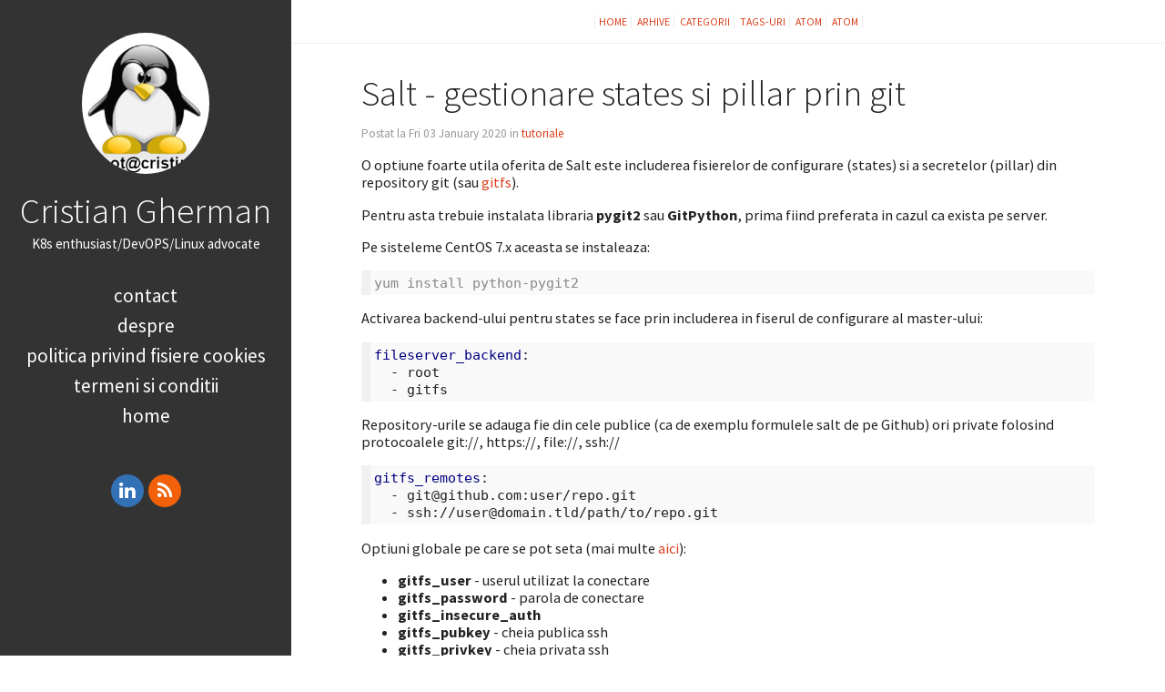

--- FILE ---
content_type: text/html
request_url: https://cgherman.go.ro/salt-gestionare-states-si-pillar-prin-git.html
body_size: 3680
content:
<!DOCTYPE html>
<html lang="en">

<head>
    <link href='//fonts.googleapis.com/css?family=Source+Sans+Pro:300,400,700,400italic' rel='stylesheet' type='text/css'>     <link rel="stylesheet" type="text/css" href="https://cgherman.go.ro/theme/stylesheet/style.min.css">     <link rel="stylesheet" type="text/css" href="https://cgherman.go.ro/theme/stylesheet/pygments.min.css">
    <link rel="stylesheet" type="text/css" href="https://cgherman.go.ro/theme/stylesheet/font-awesome.min.css">      <link href="https://cgherman.go.ro/feeds/all.atom.xml" type="application/atom+xml" rel="alternate" title="Cristian Gherman blog Atom">       <meta charset="utf-8" />
    <meta name="viewport" content="width=device-width, initial-scale=1.0" />
    <meta name="robots" content="" /> <meta name="author" content="Cristian Gherman" />
<meta name="description" content="O optiune foarte utila oferita de Salt este includerea fisierelor de configurare (states) si a secretelor (pillar) din repository git (sau gitfs). Pentru asta trebuie instalata libraria pygit2 sau GitPython, prima fiind preferata in cazul ca exista pe server. Pe sisteleme CentOS 7.x aceasta se instaleaza: yum install python-pygit2 …" />
<meta name="keywords" content="tutoriale, cm">   <meta property="og:site_name" content="Cristian Gherman blog"/>
  <meta property="og:title" content="Salt - gestionare states si pillar prin git"/>
  <meta property="og:description" content="O optiune foarte utila oferita de Salt este includerea fisierelor de configurare (states) si a secretelor (pillar) din repository git (sau gitfs). Pentru asta trebuie instalata libraria pygit2 sau GitPython, prima fiind preferata in cazul ca exista pe server. Pe sisteleme CentOS 7.x aceasta se instaleaza: yum install python-pygit2 …"/>
  <meta property="og:locale" content="en_US"/>
  <meta property="og:url" content="https://cgherman.go.ro/salt-gestionare-states-si-pillar-prin-git.html"/>
  <meta property="og:type" content="article"/>
  <meta property="article:published_time" content="2020-01-03 00:00:00+02:00"/>
  <meta property="article:modified_time" content=""/>
  <meta property="article:author" content="https://www.facebook.com/cristian.gherman" />
  <meta property="article:section" content="tutoriale"/>
  <meta property="article:tag" content="tutoriale"/>
  <meta property="article:tag" content="cm"/>
  <meta property="og:image" content="https://cgherman.go.ro/images/pingu-avatar.jpg"> 
    <title>Cristian Gherman blog &ndash; Salt - gestionare states si pillar prin git</title>
</head>

<body>
    <aside>
        <div>
            <a href="https://cgherman.go.ro">
        <img src="https://cgherman.go.ro/images/pingu-avatar.jpg" alt="Cristian Gherman" title="Cristian Gherman">
      </a>
            <h1><a href="https://cgherman.go.ro">Cristian Gherman</a></h1>
            <p>K8s enthusiast/DevOPS/Linux advocate</p>
            <nav>
                <ul class="list">
                    <li><a href="https://cgherman.go.ro/pages/contact.html#contact">Contact</a></li>
                    <li><a href="https://cgherman.go.ro/pages/despre.html#despre">Despre</a></li>
                    <li><a href="https://cgherman.go.ro/pages/politica-cookies.html#politica-cookies">Politica privind fisiere cookies</a></li>
                    <li><a href="https://cgherman.go.ro/pages/termeni-si-conditii.html#termeni-si-conditii">Termeni si conditii</a></li>
                     <li><a href="/" target="_blank">Home</a></li>
                </ul>
            </nav>
            <ul class="social">
                <li><a class="sc-linkedin" href="http://ro.linkedin.com/in/cristiangherman" target="_blank"><i class="fa fa-linkedin"></i></a></li>
                <li><a class="sc-rss" href="/feeds/all.atom.xml" target="_blank"><i class="fa fa-rss"></i></a></li>
            </ul>
        </div>
    </aside>
    <main>
        <nav>
            <a href="https://cgherman.go.ro">Home</a>             <a href="/archives.html">Arhive</a>             <a href="/categories.html">Categorii</a>             <a href="/tags.html">Tags-uri</a>             <a href="/feeds/all.atom.xml">Atom</a>              <a href="https://cgherman.go.ro/feeds/all.atom.xml">Atom</a>          </nav>
 <article>
    <header>
        <h1 id="salt-gestionare-states-si-pillar-prin-git">Salt - gestionare states si pillar prin git</h1>
        <p>Postat la Fri 03 January 2020 in <a href="https://cgherman.go.ro/category/tutoriale.html">tutoriale</a></p>
    </header>
    <div>
        <p>O optiune foarte utila oferita de Salt este includerea fisierelor de configurare (states) si a secretelor (pillar) din repository git (sau <a class="reference external" href="https://docs.saltstack.com/en/latest/topics/tutorials/gitfs.html">gitfs</a>).</p>
<p>Pentru asta trebuie instalata libraria <strong>pygit2</strong> sau <strong>GitPython</strong>, prima fiind preferata in cazul ca exista pe server.</p>
<p>Pe sisteleme CentOS 7.x aceasta se instaleaza:</p>
<div class="highlight"><pre><span></span><span class="go">yum install python-pygit2</span>
</pre></div>
<p>Activarea backend-ului pentru states se face prin includerea in fiserul de configurare al master-ului:</p>
<div class="highlight"><pre><span></span><span class="nt">fileserver_backend</span><span class="p">:</span>
<span class="w">  </span><span class="p p-Indicator">-</span><span class="w"> </span><span class="l l-Scalar l-Scalar-Plain">root</span>
<span class="w">  </span><span class="p p-Indicator">-</span><span class="w"> </span><span class="l l-Scalar l-Scalar-Plain">gitfs</span>
</pre></div>
<p>Repository-urile se adauga fie din cele publice (ca de exemplu formulele salt de pe Github) ori private folosind protocoalele git://, https://, file://, ssh://</p>
<div class="highlight"><pre><span></span><span class="nt">gitfs_remotes</span><span class="p">:</span>
<span class="w">  </span><span class="p p-Indicator">-</span><span class="w"> </span><span class="l l-Scalar l-Scalar-Plain">git@github.com:user/repo.git</span>
<span class="w">  </span><span class="p p-Indicator">-</span><span class="w"> </span><span class="l l-Scalar l-Scalar-Plain">ssh://user@domain.tld/path/to/repo.git</span>
</pre></div>
<p>Optiuni globale pe care se pot seta (mai multe <a class="reference external" href="https://docs.saltstack.com/en/latest/ref/configuration/master.html">aici</a>):</p>
<ul class="simple">
<li><strong>gitfs_user</strong> - userul utilizat la conectare</li>
<li><strong>gitfs_password</strong> - parola de conectare</li>
<li><strong>gitfs_insecure_auth</strong></li>
<li><strong>gitfs_pubkey</strong> - cheia publica ssh</li>
<li><strong>gitfs_privkey</strong> -  cheia privata ssh</li>
<li><strong>gitfs_passphrase</strong> - parola cheii private</li>
<li><strong>gitfs_update_interval</strong> - intervalul la care se preiau modificarile din repo (in secunde)</li>
<li><strong>gitfs_root</strong> - directorul folosit din repo</li>
</ul>
<p>Sau aceste optiuni pot fi specificate la nivel de repo adaugat:</p>
<div class="highlight"><pre><span></span><span class="nt">gitfs_remotes</span><span class="p">:</span>
<span class="w">  </span><span class="p p-Indicator">-</span><span class="w"> </span><span class="nt">http://foo.com/baz.git</span><span class="p">:</span>
<span class="w">    </span><span class="p p-Indicator">-</span><span class="w"> </span><span class="nt">root</span><span class="p">:</span><span class="w"> </span><span class="l l-Scalar l-Scalar-Plain">salt/states</span>
<span class="w">    </span><span class="p p-Indicator">-</span><span class="w"> </span><span class="nt">user</span><span class="p">:</span><span class="w"> </span><span class="l l-Scalar l-Scalar-Plain">joe</span>
<span class="w">    </span><span class="p p-Indicator">-</span><span class="w"> </span><span class="nt">password</span><span class="p">:</span><span class="w"> </span><span class="l l-Scalar l-Scalar-Plain">mysupersecretpassword</span>
<span class="w">    </span><span class="p p-Indicator">-</span><span class="w"> </span><span class="nt">insecure_auth</span><span class="p">:</span><span class="w"> </span><span class="l l-Scalar l-Scalar-Plain">True</span>
<span class="w">  </span><span class="p p-Indicator">-</span><span class="w"> </span><span class="nt">git@git.lxd:cristi/salt-states.git</span><span class="p">:</span>
<span class="w">    </span><span class="p p-Indicator">-</span><span class="w"> </span><span class="nt">pubkey</span><span class="p">:</span><span class="w"> </span><span class="l l-Scalar l-Scalar-Plain">/root/.ssh/id_rsa.pub</span>
<span class="w">    </span><span class="p p-Indicator">-</span><span class="w"> </span><span class="nt">privkey</span><span class="p">:</span><span class="w"> </span><span class="l l-Scalar l-Scalar-Plain">/root/.ssh/id_rsa</span>
<span class="w">    </span><span class="p p-Indicator">-</span><span class="w"> </span><span class="nt">update_interval</span><span class="p">:</span><span class="w"> </span><span class="l l-Scalar l-Scalar-Plain">30</span>
</pre></div>
<p>Actualizarea manuala a fisierelor din repo poate fi facuta:</p>
<div class="highlight"><pre><span></span><span class="go">salt-run fileserver.update</span>
<span class="go">salt-run fileserver.update backend=roots,git</span>
</pre></div>
<p>Pentru pillar configurarea de face la <a class="reference external" href="https://docs.saltstack.com/en/latest/ref/pillar/all/salt.pillar.git_pillar.html#git-pillar-configuration">ext_pillar</a></p>
<div class="highlight"><pre><span></span><span class="nt">ext_pillar</span><span class="p">:</span>
<span class="w">  </span><span class="p p-Indicator">-</span><span class="w"> </span><span class="nt">git</span><span class="p">:</span>
<span class="w">    </span><span class="c1"># Use &#39;prod&#39; instead of the branch name &#39;production&#39; as the environment</span>
<span class="w">    </span><span class="p p-Indicator">-</span><span class="w"> </span><span class="nt">production https://gitserver/git-pillar.git</span><span class="p">:</span>
<span class="w">      </span><span class="p p-Indicator">-</span><span class="w"> </span><span class="nt">env</span><span class="p">:</span><span class="w"> </span><span class="l l-Scalar l-Scalar-Plain">prod</span>
<span class="w">    </span><span class="c1"># Use &#39;dev&#39; instead of the branch name &#39;develop&#39; as the environment</span>
<span class="w">    </span><span class="p p-Indicator">-</span><span class="w"> </span><span class="nt">develop https://gitserver/git-pillar.git</span><span class="p">:</span>
<span class="w">      </span><span class="p p-Indicator">-</span><span class="w"> </span><span class="nt">env</span><span class="p">:</span><span class="w"> </span><span class="l l-Scalar l-Scalar-Plain">dev</span>
<span class="w">    </span><span class="c1"># No per-remote config parameters (and no trailing colon), &#39;qa&#39; will</span>
<span class="w">    </span><span class="c1"># be used as the environment</span>
<span class="w">    </span><span class="p p-Indicator">-</span><span class="w"> </span><span class="l l-Scalar l-Scalar-Plain">qa https://gitserver/git-pillar.git</span>
<span class="w">    </span><span class="c1"># SSH key authentication</span>
<span class="w">    </span><span class="p p-Indicator">-</span><span class="w"> </span><span class="nt">master git@other-git-server:pillardata-ssh.git</span><span class="p">:</span>
<span class="w">      </span><span class="c1"># Pillar SLS files will be read from the &#39;pillar&#39; subdirectory in</span>
<span class="w">      </span><span class="c1"># this repository</span>
<span class="w">      </span><span class="p p-Indicator">-</span><span class="w"> </span><span class="nt">root</span><span class="p">:</span><span class="w"> </span><span class="l l-Scalar l-Scalar-Plain">pillar</span>
<span class="w">      </span><span class="p p-Indicator">-</span><span class="w"> </span><span class="nt">privkey</span><span class="p">:</span><span class="w"> </span><span class="l l-Scalar l-Scalar-Plain">/path/to/key</span>
<span class="w">      </span><span class="p p-Indicator">-</span><span class="w"> </span><span class="nt">pubkey</span><span class="p">:</span><span class="w"> </span><span class="l l-Scalar l-Scalar-Plain">/path/to/key.pub</span>
<span class="w">      </span><span class="p p-Indicator">-</span><span class="w"> </span><span class="nt">passphrase</span><span class="p">:</span><span class="w"> </span><span class="l l-Scalar l-Scalar-Plain">CorrectHorseBatteryStaple</span>
<span class="w">    </span><span class="c1"># HTTPS authentication</span>
<span class="w">    </span><span class="p p-Indicator">-</span><span class="w"> </span><span class="nt">master https://other-git-server/pillardata-https.git</span><span class="p">:</span>
<span class="w">      </span><span class="p p-Indicator">-</span><span class="w"> </span><span class="nt">user</span><span class="p">:</span><span class="w"> </span><span class="l l-Scalar l-Scalar-Plain">git</span>
<span class="w">      </span><span class="p p-Indicator">-</span><span class="w"> </span><span class="nt">password</span><span class="p">:</span><span class="w"> </span><span class="l l-Scalar l-Scalar-Plain">CorrectHorseBatteryStap</span>
</pre></div>
<p>Cerinta este ca fiecare branch/tag din repo trebuie sa aibe asociat un environment in salt. Branch-ul master este asociat environment-ului <strong>base</strong>.</p>
<p>Actualizarea manuala a informatiilor din repo pentru pillar se poate face cu comanda:</p>
<div class="highlight"><pre><span></span><span class="go">salt-run git_pillar.update</span>
</pre></div>
<p>Putem verifica preluarea modificarilor prin listarea datelor din pillar:</p>
<div class="highlight"><pre><span></span><span class="l l-Scalar l-Scalar-Plain">salt &quot;consul-server.*&quot; pillar.items</span>
<span class="l l-Scalar l-Scalar-Plain">consul-server.lxd</span><span class="p p-Indicator">:</span>
<span class="w">    </span><span class="l l-Scalar l-Scalar-Plain">----------</span>
<span class="w">        </span><span class="l l-Scalar l-Scalar-Plain">consul</span><span class="p p-Indicator">:</span>
<span class="w">            </span><span class="l l-Scalar l-Scalar-Plain">----------</span>
<span class="w">            </span><span class="l l-Scalar l-Scalar-Plain">server</span><span class="p p-Indicator">:</span>
<span class="w">                </span><span class="l l-Scalar l-Scalar-Plain">True</span>
<span class="w">            </span><span class="nt">servers</span><span class="p">:</span>
<span class="w">                </span><span class="p p-Indicator">-</span><span class="w"> </span><span class="l l-Scalar l-Scalar-Plain">consul-server.lxd</span>
<span class="w">                </span><span class="p p-Indicator">-</span><span class="w"> </span><span class="l l-Scalar l-Scalar-Plain">consul-server2.lxd</span>
<span class="w">                </span><span class="p p-Indicator">-</span><span class="w"> </span><span class="l l-Scalar l-Scalar-Plain">consul-server3.lxd</span>
<span class="w">            </span><span class="nt">tokens</span><span class="p">:</span>
<span class="w">                </span><span class="l l-Scalar l-Scalar-Plain">----------</span>
<span class="w">                </span><span class="l l-Scalar l-Scalar-Plain">agent</span><span class="p p-Indicator">:</span>
<span class="w">                    </span><span class="l l-Scalar l-Scalar-Plain">1ae89bc3-a33e-238e-371f-fdd5c3e2577b</span>
<span class="w">                </span><span class="nt">service</span><span class="p">:</span>
<span class="w">                </span><span class="l l-Scalar l-Scalar-Plain">----------</span>
<span class="w">                </span><span class="nt">web</span><span class="p">:</span>
<span class="w">                    </span><span class="l l-Scalar l-Scalar-Plain">aaaa</span>
<span class="w">    </span><span class="nt">environment</span><span class="p">:</span>
<span class="w">        </span><span class="l l-Scalar l-Scalar-Plain">lxd</span>
<span class="w">    </span><span class="nt">master_key</span><span class="p">:</span>
<span class="w">        </span><span class="l l-Scalar l-Scalar-Plain">123456</span>
<span class="w">    </span><span class="nt">roles</span><span class="p">:</span>
<span class="w">        </span><span class="p p-Indicator">-</span><span class="w"> </span><span class="l l-Scalar l-Scalar-Plain">base</span>
<span class="w">        </span><span class="p p-Indicator">-</span><span class="w"> </span><span class="l l-Scalar l-Scalar-Plain">salt-minion</span>
</pre></div>
<p>Articolul face parte din seria <a class="reference external" href="/articole/aplicatii-pentru-managementul-configuratiilor/">Aplicatii pentru managementul configuratiilor</a>.</p>

    </div>
    <div class="tag-cloud">
        <p>
             <a href="https://cgherman.go.ro/tag/tutoriale.html">tutoriale</a>             <a href="https://cgherman.go.ro/tag/cm.html">cm</a>          </p>
    </div>
  <div id="disqus_thread"></div>
<script type="text/javascript">
    var disqus_shortname = 'mypelicantest';
    (function() {
        var dsq = document.createElement('script'); dsq.type = 'text/javascript'; dsq.async = true;
        dsq.src = '//' + disqus_shortname + '.disqus.com/embed.js';
        (document.getElementsByTagName('head')[0] || document.getElementsByTagName('body')[0]).appendChild(dsq);
    })();
</script>
<noscript>Please enable JavaScript to view the <a href="https://disqus.com/?ref_noscript" rel="nofollow">comments powered by Disqus.</a></noscript></article>

        <footer>
            <p>&copy; Cristian Gherman </p>
<p>Creat utilizand <a href="http://getpelican.com" target="_blank">Pelican</a> - cu tema <a href="https://github.com/alexandrevicenzi/flex" target="_blank">Flex</a>          </footer>
    </main>

 <!-- Google tag (gtag.js) -->
<script async src="https://www.googletagmanager.com/gtag/js?id=G-K21F214G6L"></script>
<script>
  window.dataLayer = window.dataLayer || [];
  function gtag(){dataLayer.push(arguments);}
  gtag('js', new Date());

  gtag('config', 'G-K21F214G6L');
</script>      <script type="application/ld+json">
{
  "@context": "http://schema.org",
  "@type": "BlogPosting",
  "name": "Salt - gestionare states si pillar prin git",
  "headline": "Salt - gestionare states si pillar prin git",
  "datePublished": "2020-01-03 00:00:00+02:00",
  "dateModified": "",
  "author": {
    "@type": "Person",
    "name": "Cristian Gherman",
    "url": "https://cgherman.go.ro/author/cristian-gherman.html"
  },
  "image": "https://cgherman.go.ro/images/pingu-avatar.jpg",
  "url": "https://cgherman.go.ro/salt-gestionare-states-si-pillar-prin-git.html",
  "description": "O optiune foarte utila oferita de Salt este includerea fisierelor de configurare (states) si a secretelor (pillar) din repository git (sau gitfs). Pentru asta trebuie instalata libraria pygit2 sau GitPython, prima fiind preferata in cazul ca exista pe server. Pe sisteleme CentOS 7.x aceasta se instaleaza: yum install python-pygit2 …"
}
</script> </body>

</html>